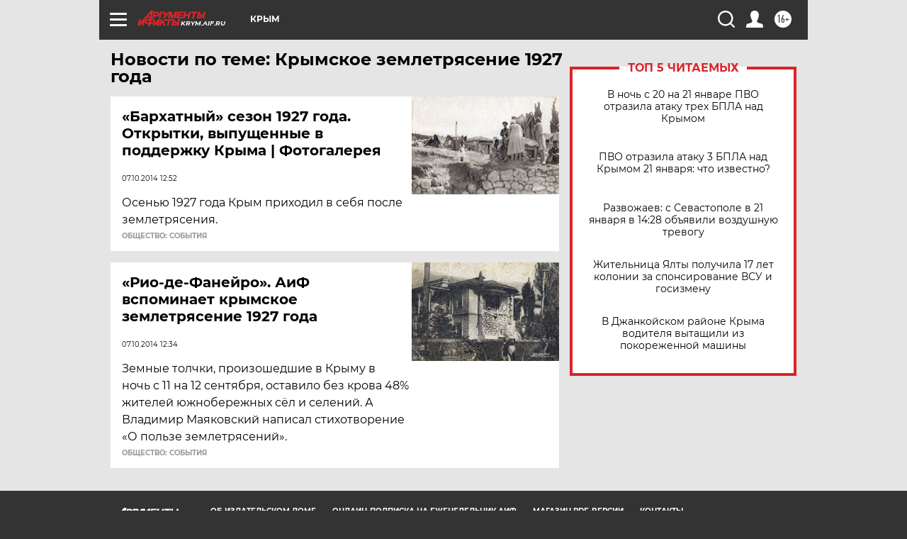

--- FILE ---
content_type: text/html
request_url: https://tns-counter.ru/nc01a**R%3Eundefined*aif_ru/ru/UTF-8/tmsec=aif_ru/188056890***
body_size: -72
content:
C099671369714AECX1769032428:C099671369714AECX1769032428